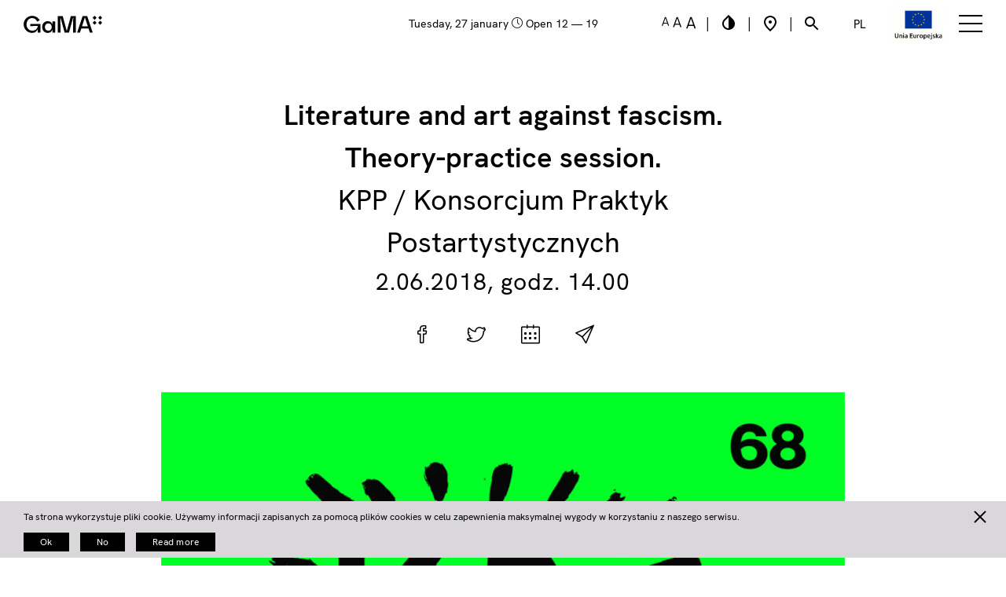

--- FILE ---
content_type: text/html; charset=UTF-8
request_url: https://arsenal.art.pl/en/event/literature-and-art-against-fascism-theory-practice-session/
body_size: 13686
content:
<!DOCTYPE html>
<html lang="pl" id="arsenalpage">
<head>
    <meta charset="utf-8"/>
    <meta http-equiv="X-UA-Compatible" content="IE=edge"/>
    <meta name="viewport" content="width=device-width, initial-scale=1"/>
    <meta name="keywords" content=""/>
    <meta name="description"
          content="Literature and art against fascism.

Theory-practice session.

Historical farce goes on. Seventy years after the Nazi hecatomb, fascists&#039; followers parade down Polish streets. Some of them dream of the Wunderwafel, arranging swastikas of chocolate wafers on the Führer&#039;s birthday cake... - Galeria Sztuki Współczesnej / Gallery of Contemporary Art"/>

    <base href="https://arsenal.art.pl/en/"/>

    <title>
                    Literature and art against fascism. Theory-practice session. - Galeria Miejska Arsenał w Poznaniu            </title>
    <!-- Latest compiled and minified CSS -->
    <link rel="stylesheet" href="https://maxcdn.bootstrapcdn.com/bootstrap/3.3.7/css/bootstrap.min.css"
          integrity="sha384-BVYiiSIFeK1dGmJRAkycuHAHRg32OmUcww7on3RYdg4Va+PmSTsz/K68vbdEjh4u" crossorigin="anonymous">
    <link rel="stylesheet" media="screen" href="https://fontlibrary.org/face/now-alt" type="text/css"/>
    <link href="https://arsenal.art.pl/content/themes/arsenal/assets/css/font-awesome.min.css" rel="stylesheet"/>
    <link href="https://arsenal.art.pl/content/themes/arsenal/assets/css/lightcase.css" rel="stylesheet"/>
    <link href="https://arsenal.art.pl/content/themes/arsenal/assets/css/aos.css?v2" rel="stylesheet"/>
    <link href="https://arsenal.art.pl/content/themes/arsenal/assets/css/main.min.css?v2025310301" rel="stylesheet"/>
    <link href="https://arsenal.art.pl/content/themes/arsenal/assets/css/custom.css?v2025310301" rel="stylesheet"/>
    <link href="https://arsenal.art.pl/content/themes/arsenal/assets/css/cookie.css" rel="stylesheet"/>
    <link rel="preconnect" href="https://fonts.gstatic.com">
    <link href="https://fonts.googleapis.com/css2?family=Alegreya:ital,wght@0,400;0,500;0,700;0,800;0,900;1,400;1,500;1,700;1,800;1,900&display=swap"
          rel="stylesheet">
    <!-- HTML5 shim and Respond.js for IE8 support of HTML5 elements and media queries -->
    <!-- WARNING: Respond.js doesn't work if you view the page via file:// -->
    <!--[if lt IE 9]>
    <script src="https://oss.maxcdn.com/html5shiv/3.7.3/html5shiv.min.js"></script>
    <script src="https://oss.maxcdn.com/respond/1.4.2/respond.min.js"></script>
    <![endif]-->
    <title>Literature and art against fascism. Theory-practice session. - Galeria Miejska Arsenał w Poznaniu</title>
	<style>img:is([sizes="auto" i], [sizes^="auto," i]) { contain-intrinsic-size: 3000px 1500px }</style>
	
		<!-- All in One SEO 4.8.1.1 - aioseo.com -->
	<meta name="description" content="Literature and art against fascism. Theory-practice session. Historical farce goes on. Seventy years after the Nazi hecatomb, fascists&#039; followers parade down Polish streets. Some of them dream of the Wunderwafel, arranging swastikas of chocolate wafers on the Führer&#039;s birthday cake. This is no laughing matter, though. During the visit in Munich, the Polish Prime Minister" />
	<meta name="robots" content="max-image-preview:large" />
	<link rel="canonical" href="https://arsenal.art.pl/en/event/literature-and-art-against-fascism-theory-practice-session/" />
	<meta name="generator" content="All in One SEO (AIOSEO) 4.8.1.1" />
		<meta property="og:locale" content="en_US" />
		<meta property="og:site_name" content="Galeria Miejska Arsenał w Poznaniu - Galeria Sztuki Współczesnej / Gallery of Contemporary Art" />
		<meta property="og:type" content="article" />
		<meta property="og:title" content="Literature and art against fascism. Theory-practice session. - Galeria Miejska Arsenał w Poznaniu" />
		<meta property="og:description" content="Literature and art against fascism. Theory-practice session. Historical farce goes on. Seventy years after the Nazi hecatomb, fascists&#039; followers parade down Polish streets. Some of them dream of the Wunderwafel, arranging swastikas of chocolate wafers on the Führer&#039;s birthday cake. This is no laughing matter, though. During the visit in Munich, the Polish Prime Minister" />
		<meta property="og:url" content="https://arsenal.art.pl/en/event/literature-and-art-against-fascism-theory-practice-session/" />
		<meta property="article:published_time" content="2018-05-17T12:15:46+02:00" />
		<meta property="article:modified_time" content="2021-05-13T11:02:01+02:00" />
		<meta name="twitter:card" content="summary_large_image" />
		<meta name="twitter:title" content="Literature and art against fascism. Theory-practice session. - Galeria Miejska Arsenał w Poznaniu" />
		<meta name="twitter:description" content="Literature and art against fascism. Theory-practice session. Historical farce goes on. Seventy years after the Nazi hecatomb, fascists&#039; followers parade down Polish streets. Some of them dream of the Wunderwafel, arranging swastikas of chocolate wafers on the Führer&#039;s birthday cake. This is no laughing matter, though. During the visit in Munich, the Polish Prime Minister" />
		<script type="application/ld+json" class="aioseo-schema">
			{"@context":"https:\/\/schema.org","@graph":[{"@type":"BreadcrumbList","@id":"https:\/\/arsenal.art.pl\/en\/event\/literature-and-art-against-fascism-theory-practice-session\/#breadcrumblist","itemListElement":[{"@type":"ListItem","@id":"https:\/\/arsenal.art.pl\/#listItem","position":1,"name":"Home","item":"https:\/\/arsenal.art.pl\/","nextItem":{"@type":"ListItem","@id":"https:\/\/arsenal.art.pl\/en\/event\/literature-and-art-against-fascism-theory-practice-session\/#listItem","name":"Literature and art against fascism. Theory-practice session."}},{"@type":"ListItem","@id":"https:\/\/arsenal.art.pl\/en\/event\/literature-and-art-against-fascism-theory-practice-session\/#listItem","position":2,"name":"Literature and art against fascism. Theory-practice session.","previousItem":{"@type":"ListItem","@id":"https:\/\/arsenal.art.pl\/#listItem","name":"Home"}}]},{"@type":"Organization","@id":"https:\/\/arsenal.art.pl\/#organization","name":"Galeria Miejska Arsena\u0142 w Poznaniu","description":"Galeria Sztuki Wsp\u00f3\u0142czesnej \/ Gallery of Contemporary Art","url":"https:\/\/arsenal.art.pl\/"},{"@type":"WebPage","@id":"https:\/\/arsenal.art.pl\/en\/event\/literature-and-art-against-fascism-theory-practice-session\/#webpage","url":"https:\/\/arsenal.art.pl\/en\/event\/literature-and-art-against-fascism-theory-practice-session\/","name":"Literature and art against fascism. Theory-practice session. - Galeria Miejska Arsena\u0142 w Poznaniu","description":"Literature and art against fascism. Theory-practice session. Historical farce goes on. Seventy years after the Nazi hecatomb, fascists' followers parade down Polish streets. Some of them dream of the Wunderwafel, arranging swastikas of chocolate wafers on the F\u00fchrer's birthday cake. This is no laughing matter, though. During the visit in Munich, the Polish Prime Minister","inLanguage":"en-US","isPartOf":{"@id":"https:\/\/arsenal.art.pl\/#website"},"breadcrumb":{"@id":"https:\/\/arsenal.art.pl\/en\/event\/literature-and-art-against-fascism-theory-practice-session\/#breadcrumblist"},"image":{"@type":"ImageObject","url":"https:\/\/arsenal.art.pl\/content\/uploads\/2018\/05\/KPP.jpg","@id":"https:\/\/arsenal.art.pl\/en\/event\/literature-and-art-against-fascism-theory-practice-session\/#mainImage","width":1200,"height":1680},"primaryImageOfPage":{"@id":"https:\/\/arsenal.art.pl\/en\/event\/literature-and-art-against-fascism-theory-practice-session\/#mainImage"},"datePublished":"2018-05-17T14:15:46+02:00","dateModified":"2021-05-13T13:02:01+02:00"},{"@type":"WebSite","@id":"https:\/\/arsenal.art.pl\/#website","url":"https:\/\/arsenal.art.pl\/","name":"Galeria Miejska Arsena\u0142 w Poznaniu","description":"Galeria Sztuki Wsp\u00f3\u0142czesnej \/ Gallery of Contemporary Art","inLanguage":"en-US","publisher":{"@id":"https:\/\/arsenal.art.pl\/#organization"}}]}
		</script>
		<!-- All in One SEO -->

<link rel="alternate" href="https://arsenal.art.pl/event/literatura-i-sztuka-w-walce-z-faszyzmem-sesja-praktyczno-teoretyczna/" hreflang="pl" />
<link rel="alternate" href="https://arsenal.art.pl/en/event/literature-and-art-against-fascism-theory-practice-session/" hreflang="en" />
<script type="text/javascript">
/* <![CDATA[ */
window._wpemojiSettings = {"baseUrl":"https:\/\/s.w.org\/images\/core\/emoji\/15.0.3\/72x72\/","ext":".png","svgUrl":"https:\/\/s.w.org\/images\/core\/emoji\/15.0.3\/svg\/","svgExt":".svg","source":{"concatemoji":"https:\/\/arsenal.art.pl\/cms\/wp-includes\/js\/wp-emoji-release.min.js?ver=6.7.2"}};
/*! This file is auto-generated */
!function(i,n){var o,s,e;function c(e){try{var t={supportTests:e,timestamp:(new Date).valueOf()};sessionStorage.setItem(o,JSON.stringify(t))}catch(e){}}function p(e,t,n){e.clearRect(0,0,e.canvas.width,e.canvas.height),e.fillText(t,0,0);var t=new Uint32Array(e.getImageData(0,0,e.canvas.width,e.canvas.height).data),r=(e.clearRect(0,0,e.canvas.width,e.canvas.height),e.fillText(n,0,0),new Uint32Array(e.getImageData(0,0,e.canvas.width,e.canvas.height).data));return t.every(function(e,t){return e===r[t]})}function u(e,t,n){switch(t){case"flag":return n(e,"\ud83c\udff3\ufe0f\u200d\u26a7\ufe0f","\ud83c\udff3\ufe0f\u200b\u26a7\ufe0f")?!1:!n(e,"\ud83c\uddfa\ud83c\uddf3","\ud83c\uddfa\u200b\ud83c\uddf3")&&!n(e,"\ud83c\udff4\udb40\udc67\udb40\udc62\udb40\udc65\udb40\udc6e\udb40\udc67\udb40\udc7f","\ud83c\udff4\u200b\udb40\udc67\u200b\udb40\udc62\u200b\udb40\udc65\u200b\udb40\udc6e\u200b\udb40\udc67\u200b\udb40\udc7f");case"emoji":return!n(e,"\ud83d\udc26\u200d\u2b1b","\ud83d\udc26\u200b\u2b1b")}return!1}function f(e,t,n){var r="undefined"!=typeof WorkerGlobalScope&&self instanceof WorkerGlobalScope?new OffscreenCanvas(300,150):i.createElement("canvas"),a=r.getContext("2d",{willReadFrequently:!0}),o=(a.textBaseline="top",a.font="600 32px Arial",{});return e.forEach(function(e){o[e]=t(a,e,n)}),o}function t(e){var t=i.createElement("script");t.src=e,t.defer=!0,i.head.appendChild(t)}"undefined"!=typeof Promise&&(o="wpEmojiSettingsSupports",s=["flag","emoji"],n.supports={everything:!0,everythingExceptFlag:!0},e=new Promise(function(e){i.addEventListener("DOMContentLoaded",e,{once:!0})}),new Promise(function(t){var n=function(){try{var e=JSON.parse(sessionStorage.getItem(o));if("object"==typeof e&&"number"==typeof e.timestamp&&(new Date).valueOf()<e.timestamp+604800&&"object"==typeof e.supportTests)return e.supportTests}catch(e){}return null}();if(!n){if("undefined"!=typeof Worker&&"undefined"!=typeof OffscreenCanvas&&"undefined"!=typeof URL&&URL.createObjectURL&&"undefined"!=typeof Blob)try{var e="postMessage("+f.toString()+"("+[JSON.stringify(s),u.toString(),p.toString()].join(",")+"));",r=new Blob([e],{type:"text/javascript"}),a=new Worker(URL.createObjectURL(r),{name:"wpTestEmojiSupports"});return void(a.onmessage=function(e){c(n=e.data),a.terminate(),t(n)})}catch(e){}c(n=f(s,u,p))}t(n)}).then(function(e){for(var t in e)n.supports[t]=e[t],n.supports.everything=n.supports.everything&&n.supports[t],"flag"!==t&&(n.supports.everythingExceptFlag=n.supports.everythingExceptFlag&&n.supports[t]);n.supports.everythingExceptFlag=n.supports.everythingExceptFlag&&!n.supports.flag,n.DOMReady=!1,n.readyCallback=function(){n.DOMReady=!0}}).then(function(){return e}).then(function(){var e;n.supports.everything||(n.readyCallback(),(e=n.source||{}).concatemoji?t(e.concatemoji):e.wpemoji&&e.twemoji&&(t(e.twemoji),t(e.wpemoji)))}))}((window,document),window._wpemojiSettings);
/* ]]> */
</script>
<style id='wp-emoji-styles-inline-css' type='text/css'>

	img.wp-smiley, img.emoji {
		display: inline !important;
		border: none !important;
		box-shadow: none !important;
		height: 1em !important;
		width: 1em !important;
		margin: 0 0.07em !important;
		vertical-align: -0.1em !important;
		background: none !important;
		padding: 0 !important;
	}
</style>
<link rel='stylesheet' id='wp-block-library-css' href='https://arsenal.art.pl/cms/wp-includes/css/dist/block-library/style.min.css?ver=6.7.2' type='text/css' media='all' />
<style id='classic-theme-styles-inline-css' type='text/css'>
/*! This file is auto-generated */
.wp-block-button__link{color:#fff;background-color:#32373c;border-radius:9999px;box-shadow:none;text-decoration:none;padding:calc(.667em + 2px) calc(1.333em + 2px);font-size:1.125em}.wp-block-file__button{background:#32373c;color:#fff;text-decoration:none}
</style>
<style id='global-styles-inline-css' type='text/css'>
:root{--wp--preset--aspect-ratio--square: 1;--wp--preset--aspect-ratio--4-3: 4/3;--wp--preset--aspect-ratio--3-4: 3/4;--wp--preset--aspect-ratio--3-2: 3/2;--wp--preset--aspect-ratio--2-3: 2/3;--wp--preset--aspect-ratio--16-9: 16/9;--wp--preset--aspect-ratio--9-16: 9/16;--wp--preset--color--black: #000000;--wp--preset--color--cyan-bluish-gray: #abb8c3;--wp--preset--color--white: #ffffff;--wp--preset--color--pale-pink: #f78da7;--wp--preset--color--vivid-red: #cf2e2e;--wp--preset--color--luminous-vivid-orange: #ff6900;--wp--preset--color--luminous-vivid-amber: #fcb900;--wp--preset--color--light-green-cyan: #7bdcb5;--wp--preset--color--vivid-green-cyan: #00d084;--wp--preset--color--pale-cyan-blue: #8ed1fc;--wp--preset--color--vivid-cyan-blue: #0693e3;--wp--preset--color--vivid-purple: #9b51e0;--wp--preset--gradient--vivid-cyan-blue-to-vivid-purple: linear-gradient(135deg,rgba(6,147,227,1) 0%,rgb(155,81,224) 100%);--wp--preset--gradient--light-green-cyan-to-vivid-green-cyan: linear-gradient(135deg,rgb(122,220,180) 0%,rgb(0,208,130) 100%);--wp--preset--gradient--luminous-vivid-amber-to-luminous-vivid-orange: linear-gradient(135deg,rgba(252,185,0,1) 0%,rgba(255,105,0,1) 100%);--wp--preset--gradient--luminous-vivid-orange-to-vivid-red: linear-gradient(135deg,rgba(255,105,0,1) 0%,rgb(207,46,46) 100%);--wp--preset--gradient--very-light-gray-to-cyan-bluish-gray: linear-gradient(135deg,rgb(238,238,238) 0%,rgb(169,184,195) 100%);--wp--preset--gradient--cool-to-warm-spectrum: linear-gradient(135deg,rgb(74,234,220) 0%,rgb(151,120,209) 20%,rgb(207,42,186) 40%,rgb(238,44,130) 60%,rgb(251,105,98) 80%,rgb(254,248,76) 100%);--wp--preset--gradient--blush-light-purple: linear-gradient(135deg,rgb(255,206,236) 0%,rgb(152,150,240) 100%);--wp--preset--gradient--blush-bordeaux: linear-gradient(135deg,rgb(254,205,165) 0%,rgb(254,45,45) 50%,rgb(107,0,62) 100%);--wp--preset--gradient--luminous-dusk: linear-gradient(135deg,rgb(255,203,112) 0%,rgb(199,81,192) 50%,rgb(65,88,208) 100%);--wp--preset--gradient--pale-ocean: linear-gradient(135deg,rgb(255,245,203) 0%,rgb(182,227,212) 50%,rgb(51,167,181) 100%);--wp--preset--gradient--electric-grass: linear-gradient(135deg,rgb(202,248,128) 0%,rgb(113,206,126) 100%);--wp--preset--gradient--midnight: linear-gradient(135deg,rgb(2,3,129) 0%,rgb(40,116,252) 100%);--wp--preset--font-size--small: 13px;--wp--preset--font-size--medium: 20px;--wp--preset--font-size--large: 36px;--wp--preset--font-size--x-large: 42px;--wp--preset--spacing--20: 0,44rem;--wp--preset--spacing--30: 0,67rem;--wp--preset--spacing--40: 1rem;--wp--preset--spacing--50: 1,5rem;--wp--preset--spacing--60: 2,25rem;--wp--preset--spacing--70: 3,38rem;--wp--preset--spacing--80: 5,06rem;--wp--preset--shadow--natural: 6px 6px 9px rgba(0, 0, 0, 0.2);--wp--preset--shadow--deep: 12px 12px 50px rgba(0, 0, 0, 0.4);--wp--preset--shadow--sharp: 6px 6px 0px rgba(0, 0, 0, 0.2);--wp--preset--shadow--outlined: 6px 6px 0px -3px rgba(255, 255, 255, 1), 6px 6px rgba(0, 0, 0, 1);--wp--preset--shadow--crisp: 6px 6px 0px rgba(0, 0, 0, 1);}:where(.is-layout-flex){gap: 0.5em;}:where(.is-layout-grid){gap: 0.5em;}body .is-layout-flex{display: flex;}.is-layout-flex{flex-wrap: wrap;align-items: center;}.is-layout-flex > :is(*, div){margin: 0;}body .is-layout-grid{display: grid;}.is-layout-grid > :is(*, div){margin: 0;}:where(.wp-block-columns.is-layout-flex){gap: 2em;}:where(.wp-block-columns.is-layout-grid){gap: 2em;}:where(.wp-block-post-template.is-layout-flex){gap: 1.25em;}:where(.wp-block-post-template.is-layout-grid){gap: 1.25em;}.has-black-color{color: var(--wp--preset--color--black) !important;}.has-cyan-bluish-gray-color{color: var(--wp--preset--color--cyan-bluish-gray) !important;}.has-white-color{color: var(--wp--preset--color--white) !important;}.has-pale-pink-color{color: var(--wp--preset--color--pale-pink) !important;}.has-vivid-red-color{color: var(--wp--preset--color--vivid-red) !important;}.has-luminous-vivid-orange-color{color: var(--wp--preset--color--luminous-vivid-orange) !important;}.has-luminous-vivid-amber-color{color: var(--wp--preset--color--luminous-vivid-amber) !important;}.has-light-green-cyan-color{color: var(--wp--preset--color--light-green-cyan) !important;}.has-vivid-green-cyan-color{color: var(--wp--preset--color--vivid-green-cyan) !important;}.has-pale-cyan-blue-color{color: var(--wp--preset--color--pale-cyan-blue) !important;}.has-vivid-cyan-blue-color{color: var(--wp--preset--color--vivid-cyan-blue) !important;}.has-vivid-purple-color{color: var(--wp--preset--color--vivid-purple) !important;}.has-black-background-color{background-color: var(--wp--preset--color--black) !important;}.has-cyan-bluish-gray-background-color{background-color: var(--wp--preset--color--cyan-bluish-gray) !important;}.has-white-background-color{background-color: var(--wp--preset--color--white) !important;}.has-pale-pink-background-color{background-color: var(--wp--preset--color--pale-pink) !important;}.has-vivid-red-background-color{background-color: var(--wp--preset--color--vivid-red) !important;}.has-luminous-vivid-orange-background-color{background-color: var(--wp--preset--color--luminous-vivid-orange) !important;}.has-luminous-vivid-amber-background-color{background-color: var(--wp--preset--color--luminous-vivid-amber) !important;}.has-light-green-cyan-background-color{background-color: var(--wp--preset--color--light-green-cyan) !important;}.has-vivid-green-cyan-background-color{background-color: var(--wp--preset--color--vivid-green-cyan) !important;}.has-pale-cyan-blue-background-color{background-color: var(--wp--preset--color--pale-cyan-blue) !important;}.has-vivid-cyan-blue-background-color{background-color: var(--wp--preset--color--vivid-cyan-blue) !important;}.has-vivid-purple-background-color{background-color: var(--wp--preset--color--vivid-purple) !important;}.has-black-border-color{border-color: var(--wp--preset--color--black) !important;}.has-cyan-bluish-gray-border-color{border-color: var(--wp--preset--color--cyan-bluish-gray) !important;}.has-white-border-color{border-color: var(--wp--preset--color--white) !important;}.has-pale-pink-border-color{border-color: var(--wp--preset--color--pale-pink) !important;}.has-vivid-red-border-color{border-color: var(--wp--preset--color--vivid-red) !important;}.has-luminous-vivid-orange-border-color{border-color: var(--wp--preset--color--luminous-vivid-orange) !important;}.has-luminous-vivid-amber-border-color{border-color: var(--wp--preset--color--luminous-vivid-amber) !important;}.has-light-green-cyan-border-color{border-color: var(--wp--preset--color--light-green-cyan) !important;}.has-vivid-green-cyan-border-color{border-color: var(--wp--preset--color--vivid-green-cyan) !important;}.has-pale-cyan-blue-border-color{border-color: var(--wp--preset--color--pale-cyan-blue) !important;}.has-vivid-cyan-blue-border-color{border-color: var(--wp--preset--color--vivid-cyan-blue) !important;}.has-vivid-purple-border-color{border-color: var(--wp--preset--color--vivid-purple) !important;}.has-vivid-cyan-blue-to-vivid-purple-gradient-background{background: var(--wp--preset--gradient--vivid-cyan-blue-to-vivid-purple) !important;}.has-light-green-cyan-to-vivid-green-cyan-gradient-background{background: var(--wp--preset--gradient--light-green-cyan-to-vivid-green-cyan) !important;}.has-luminous-vivid-amber-to-luminous-vivid-orange-gradient-background{background: var(--wp--preset--gradient--luminous-vivid-amber-to-luminous-vivid-orange) !important;}.has-luminous-vivid-orange-to-vivid-red-gradient-background{background: var(--wp--preset--gradient--luminous-vivid-orange-to-vivid-red) !important;}.has-very-light-gray-to-cyan-bluish-gray-gradient-background{background: var(--wp--preset--gradient--very-light-gray-to-cyan-bluish-gray) !important;}.has-cool-to-warm-spectrum-gradient-background{background: var(--wp--preset--gradient--cool-to-warm-spectrum) !important;}.has-blush-light-purple-gradient-background{background: var(--wp--preset--gradient--blush-light-purple) !important;}.has-blush-bordeaux-gradient-background{background: var(--wp--preset--gradient--blush-bordeaux) !important;}.has-luminous-dusk-gradient-background{background: var(--wp--preset--gradient--luminous-dusk) !important;}.has-pale-ocean-gradient-background{background: var(--wp--preset--gradient--pale-ocean) !important;}.has-electric-grass-gradient-background{background: var(--wp--preset--gradient--electric-grass) !important;}.has-midnight-gradient-background{background: var(--wp--preset--gradient--midnight) !important;}.has-small-font-size{font-size: var(--wp--preset--font-size--small) !important;}.has-medium-font-size{font-size: var(--wp--preset--font-size--medium) !important;}.has-large-font-size{font-size: var(--wp--preset--font-size--large) !important;}.has-x-large-font-size{font-size: var(--wp--preset--font-size--x-large) !important;}
:where(.wp-block-post-template.is-layout-flex){gap: 1.25em;}:where(.wp-block-post-template.is-layout-grid){gap: 1.25em;}
:where(.wp-block-columns.is-layout-flex){gap: 2em;}:where(.wp-block-columns.is-layout-grid){gap: 2em;}
:root :where(.wp-block-pullquote){font-size: 1.5em;line-height: 1.6;}
</style>
<link rel='stylesheet' id='contact-form-7-css' href='https://arsenal.art.pl/content/plugins/contact-form-7/includes/css/styles.css?ver=6.0.6' type='text/css' media='all' />
<link rel='stylesheet' id='cookie-notice-front-css' href='https://arsenal.art.pl/content/plugins/cookie-notice/css/front.min.css?ver=2.5.6' type='text/css' media='all' />
<link rel='stylesheet' id='newsletter-css' href='https://arsenal.art.pl/content/plugins/newsletter/style.css?ver=8.7.7' type='text/css' media='all' />
<script type="text/javascript" id="cookie-notice-front-js-before">
/* <![CDATA[ */
var cnArgs = {"ajaxUrl":"https:\/\/arsenal.art.pl\/cms\/wp-admin\/admin-ajax.php","nonce":"98f07c580b","hideEffect":"fade","position":"bottom","onScroll":false,"onScrollOffset":100,"onClick":false,"cookieName":"cookie_notice_accepted","cookieTime":2592000,"cookieTimeRejected":2592000,"globalCookie":false,"redirection":true,"cache":false,"revokeCookies":true,"revokeCookiesOpt":"manual"};
/* ]]> */
</script>
<script type="text/javascript" src="https://arsenal.art.pl/content/plugins/cookie-notice/js/front.min.js?ver=2.5.6" id="cookie-notice-front-js"></script>
<link rel="https://api.w.org/" href="https://arsenal.art.pl/wp-json/" /><link rel="alternate" title="oEmbed (JSON)" type="application/json+oembed" href="https://arsenal.art.pl/wp-json/oembed/1.0/embed?url=https%3A%2F%2Farsenal.art.pl%2Fen%2Fevent%2Fliterature-and-art-against-fascism-theory-practice-session%2F" />
<link rel="alternate" title="oEmbed (XML)" type="text/xml+oembed" href="https://arsenal.art.pl/wp-json/oembed/1.0/embed?url=https%3A%2F%2Farsenal.art.pl%2Fen%2Fevent%2Fliterature-and-art-against-fascism-theory-practice-session%2F&#038;format=xml" />
<meta name="tec-api-version" content="v1"><meta name="tec-api-origin" content="https://arsenal.art.pl"><link rel="alternate" href="https://arsenal.art.pl/wp-json/tribe/events/v1/" /><script type="text/javascript">
//<![CDATA[
var arsenal = {
ajaxurl: 'https://arsenal.art.pl/cms/wp-admin/admin-ajax.php',
};
//]]>
</script><link rel="icon" href="https://arsenal.art.pl/content/uploads/2024/04/cropped-fav-32x32.png" sizes="32x32" />
<link rel="icon" href="https://arsenal.art.pl/content/uploads/2024/04/cropped-fav-192x192.png" sizes="192x192" />
<link rel="apple-touch-icon" href="https://arsenal.art.pl/content/uploads/2024/04/cropped-fav-180x180.png" />
<meta name="msapplication-TileImage" content="https://arsenal.art.pl/content/uploads/2024/04/cropped-fav-270x270.png" />
		<style type="text/css" id="wp-custom-css">
			.wpcf7 .wpcf7-form-control-wrap {
    min-height: 30px;
    border-bottom: 2px solid black;
}
.wpcf7 .acceptance-legal {
    height: initial;
    border-bottom: 0;
}
.wpcf7 input {
    height: 30px;
    background-color: transparent;
    border: 0;
    font-size: 16px;
    line-height: 11px;
    margin-bottom: 20px;
    margin-top: 10px;
}
.acceptance-legal .wpcf7-list-item {
    margin:0;
    height: 16px;
}
.acceptance-legal input{
    margin-bottom: 0px;
    margin-top: 0px;
    height: 16px;
}
.link1, .link2 {
    width: 100%;
}
.wpcf7-form-control-wrap.quiz-980 {
    border:0;
}
input.wpcf7-quiz {

    display:block;
    border-bottom: 2px solid black;
}
.wpcf7-submit {
    background: black !important;
    color: white !important;
    width: 100px;
    text-align: center;
}
.quiz-980 {
    margin-top: 20px;
    display: block;
}		</style>
		

    <!-- Google Analytics -->
    <!-- End Google Analytics -->
    <style type="text/css">

        #events-section .articles .articles-row {
            margin-top: 60px;
        }

        .old-price {
            font-size: 0.8rem;
            text-decoration: line-through;
        }

        @media (min-width: 768px) {
            body.home #exhibition-section .articles article.last {
                margin-top: 0;
            }            
        }

        #page-header {
            top: 60px;
        }

        .hamburger-inner, .hamburger-inner::before, .hamburger-inner::after {
            background: #000000 !important;
        }


        #page-top,
        body.menu-open #page-top,
        body.home #page-top,
        body.scrolled #page-top {
            background: #ffffff !important;
        }

        #page-top .logo {
            background-image: url(https://arsenal.art.pl/content/themes/arsenal/assets/img/icons/alogo_black.svg?v=1.1);
        }

        #page-top .today,
        #page-top .top-bar .lang-toggle,
        #page-top .top-bar * {
            color: #000000 !important;            
        }

    </style>

    </head>
<body class="event-template-default single single-event postid-22441 cookies-not-set tribe-no-js">

<div id="page-top">

    <div class="container-fluid header-container">

        <div class="today">
            tuesday, 27 january <i class="icon-clock"></i>
                            Open 12 &mdash; 19
                    </div><!-- end .today -->

        <a class="logo" href="https://arsenal.art.pl/en/">

        </a><!-- end .logo -->
        <div class="top-bar">


            <div class="options">
                <a href="" class="set-font-size" data-font-size="normal">
                    <?xml version="1.0" encoding="UTF-8"?>
<svg width="10px" height="12px" viewBox="0 0 10 12" version="1.1" xmlns="http://www.w3.org/2000/svg" xmlns:xlink="http://www.w3.org/1999/xlink">
    <!-- Generator: Sketch 52.6 (67491) - http://www.bohemiancoding.com/sketch -->
    <title>Untitled</title>
    <desc>Created with Sketch.</desc>
    <g id="Page-1" stroke="none" stroke-width="1" fill="none" fill-rule="evenodd">
        <g id="font-normal" fill="#000000" fill-rule="nonzero">
            <path d="M7.12,9.107 L2.202,9.107 L1.3,11.686 L0.011,11.686 L4.007,0.635 L5.316,0.635 L9.312,11.686 L8.022,11.686 L7.12,9.107 Z M6.733,7.983 L4.67,2.035 L2.589,7.983 L6.733,7.983 Z" id="Shape"></path>
        </g>
    </g>
</svg>
                </a>
                <a href="" class="set-font-size" data-font-size="medium">
                    <?xml version="1.0" encoding="UTF-8"?>
<svg width="12px" height="14px" viewBox="0 0 12 14" version="1.1" xmlns="http://www.w3.org/2000/svg" xmlns:xlink="http://www.w3.org/1999/xlink">
    <!-- Generator: Sketch 52.6 (67491) - http://www.bohemiancoding.com/sketch -->
    <title>Untitled</title>
    <desc>Created with Sketch.</desc>
    <g id="Page-1" stroke="none" stroke-width="1" fill="none" fill-rule="evenodd">
        <g id="font-medium" fill="#000000" fill-rule="nonzero">
            <path d="M8.521,10.518 L2.785,10.518 L1.732,13.526 L0.228,13.526 L4.89,0.635 L6.415,0.635 L11.077,13.526 L9.573,13.526 L8.521,10.518 Z M8.069,9.207 L5.663,2.268 L3.235,9.207 L8.069,9.207 Z" id="Shape"></path>
        </g>
    </g>
</svg>
                </a>
                <a href="" class="set-font-size" data-font-size="large">
                    <?xml version="1.0" encoding="UTF-8"?>
<svg width="14px" height="16px" viewBox="0 0 14 16" version="1.1" xmlns="http://www.w3.org/2000/svg" xmlns:xlink="http://www.w3.org/1999/xlink">
    <!-- Generator: Sketch 52.6 (67491) - http://www.bohemiancoding.com/sketch -->
    <title>Untitled</title>
    <desc>Created with Sketch.</desc>
    <g id="Page-1" stroke="none" stroke-width="1" fill="none" fill-rule="evenodd">
        <g id="font-large" fill="#000000" fill-rule="nonzero">
            <path d="M10.472,11.928 L3.917,11.928 L2.714,15.366 L0.995,15.366 L6.323,0.635 L8.065,0.635 L13.393,15.366 L11.674,15.366 L10.472,11.928 Z M9.956,10.43 L7.207,2.5 L4.433,10.43 L9.956,10.43 Z" id="Shape"></path>
        </g>
    </g>
</svg>
                </a>
                <span class="separator">|</span>
                <a href="" class="contrast-toggle">
                    <svg width="24" height="24" viewBox="0 0 24 24" fill="none" xmlns="http://www.w3.org/2000/svg">
<path d="M12 4.81V19C8.69 19 6 16.37 6 13.13C6 11.57 6.62 10.1 7.75 8.99L12 4.81ZM12 2L6.35 7.56C4.9 8.99 4 10.96 4 13.13C4 17.48 7.58 21 12 21C16.42 21 20 17.48 20 13.13C20 10.96 19.1 8.99 17.65 7.56L12 2Z" fill="#000000"/>
</svg>

                </a>
                <span class="separator">|</span>
                <a href="" class="map-toggle map-open map-marker text-light">
                    <svg width="24" height="24" viewBox="0 0 24 24" fill="none" xmlns="http://www.w3.org/2000/svg">
<path d="M12 12C10.9 12 10 11.1 10 10C10 8.9 10.9 8 12 8C13.1 8 14 8.9 14 10C14 11.1 13.1 12 12 12ZM18 10.2C18 6.57 15.35 4 12 4C8.65 4 6 6.57 6 10.2C6 12.54 7.95 15.64 12 19.34C16.05 15.64 18 12.54 18 10.2ZM12 2C16.2 2 20 5.22 20 10.2C20 13.52 17.33 17.45 12 22C6.67 17.45 4 13.52 4 10.2C4 5.22 7.8 2 12 2Z" fill="#000000"/>
</svg>

                </a>
                <span class="separator">|</span>
                <a href="" class="search-toggle search-open">
                    <svg width="24" height="24" viewBox="0 0 24 24" fill="none" xmlns="http://www.w3.org/2000/svg">
<path d="M15.5 14H14.71L14.43 13.73C15.41 12.59 16 11.11 16 9.5C16 5.91 13.09 3 9.5 3C5.91 3 3 5.91 3 9.5C3 13.09 5.91 16 9.5 16C11.11 16 12.59 15.41 13.73 14.43L14 14.71V15.5L19 20.49L20.49 19L15.5 14ZM9.5 14C7.01 14 5 11.99 5 9.5C5 7.01 7.01 5 9.5 5C11.99 5 14 7.01 14 9.5C14 11.99 11.99 14 9.5 14Z" fill="#000000"/>
</svg>

                </a><!-- end .search-toggle -->
            </div>

                                        <a href="https://arsenal.art.pl/event/literatura-i-sztuka-w-walce-z-faszyzmem-sesja-praktyczno-teoretyczna/" class="lang-toggle">pl</a><!-- end .lang-toggle -->
            
            <a href="https://arsenal.art.pl/en//slider/przebudowa-budynku-galerii-miejskiej-arsenal/" style="width: 75px; display: inline-block; vertical-align: middle;">
                <img src="https://arsenal.art.pl/content/themes/arsenal/assets/img/logo_UE_new-2.jpg" style="opacity: 1; display: block; max-width: 100%;" />
            </a>

            <a href="" class="menu-toggle hamburger hamburger--spin" style="margin-left: 10px;">
            <span class="hamburger-box">
              <span class="hamburger-inner"></span>
            </span>
            </a>

            <a href="" class="search-toggle search-close hamburger hamburger--spin">
                <span class="hamburger-box">
                  <span class="hamburger-inner"></span>
                </span>
            </a>

            <a href="" class="map-toggle map-close hamburger hamburger--spin">
            <span class="hamburger-box">
              <span class="hamburger-inner"></span>
            </span>
            </a>

        </div><!-- end .top-bar -->
    </div><!-- end .container -->

</div><!-- end #page-top -->

<div id="menu-wrapper">
    <nav class="main-menu">
        <div class="container">
            <div class="row">
                <div class="col-md-4">
                    <ul class="text-left">
                        <li><a href="https://arsenal.art.pl/en/exhibition/">exhibitions</a></li>
                        <li><a href="https://arsenal.art.pl/en/event/">Events</a></li>
                        <li><a href="https://arsenal.art.pl/en/edu/">Education</a></li>
                                                                        <li><a style="text-align: left; height: auto;" href="https://bioroznorodnoscmiasta.com.pl/" target="_blank">biodiversity of livable city</a></li>
                    </ul>
                </div>
                <div class="col-md-4">
                    <ul class="text-left">
                                                                            <li><a href="https://arsenal.art.pl/en/bookstore/">Bookstore</a></li>
                            <li><a href="http://magazynrtv.com/" target="_blank">RTV Magazine</a></li>
                            <li><a href="http://pawilon.org" target="_blank">Pawilon</a></li>
                        
                    </ul>
                </div>
                <div class="col-md-4">
                    <ul class="text-left">
                                                                            <li><a href="https://arsenal.art.pl/en/archive/">Archives</a></li>
                            <li><a href="https://arsenal.art.pl/en/program-board/">Program Board</a></li>
                            <li><a href="https://arsenal.art.pl/en/about-us/">About us</a></li>
                        
                    </ul>
                </div>
            </div>
        </div>

    </nav><!-- end .social-icons -->

    <nav class="social-icons">
        <a class="facebook" target="_blank" href="http://www.facebook.com/pages/Galeria-Miejska-Arsenał/240141003810"><i class="fa fa-facebook-official"></i></a>

<a class="instagram" target="_blank" href="https://www.instagram.com/galeriamiejskaarsenal/"><i class="fa fa-instagram"></i></a>

<a class="youtube" target="_blank" href="https://www.youtube.com/channel/UCNpZ8mWQ9EX67HY6gjYBxSA"><i class="fa fa-youtube-play"></i></a>

<a class="twitter" target="_blank" href="https://twitter.com/arsenal_galeria?lang=pl"><i class="fa fa-twitter"></i></a>

    </nav><!-- end .social-icons -->
</div><!-- end #menu-wrapper -->


<div class="search-overlay">

    <form role="search" method="get" class="search-form" action="https://arsenal.art.pl/en/">
        <label>
            <input type="text" id="search-field" class="search-field"
                   placeholder="enter the search phrase and enter" value="" name="s" required/>
        </label>
    </form>

</div><!-- end .search-overlay -->

<div class="map-overlay">

    <div class="container-fluid">
        <div class="row">
            <div class="col-md-6">
                <div class="map-col">
                    <div id="map" data-lat="52.4084115" data-lng="16.93263330000002"
                         data-marker="https://arsenal.art.pl/content/themes/arsenal/assets/img/map-marker.png">
                    </div><!-- end #map -->
                </div><!-- end .map-col -->
            </div>
            <div class="col-md-1"></div>
            <div class="col-md-5 text-left">
                <div class="address-col">

                    <div class="content">
                        <div class="address">
                            <strong>Municipal Gallery Arsenał </strong>
                            <p>
                                Stary Rynek 6, 61-772 Poznań<br />
T. +48 61 852 95 02<br />
E. arsenal@arsenal.art.pl
                            </p>
                        </div><!-- end .address -->

                        <div class="opening-hours">
                            <strong>Opening hours:</strong>
                            <p>
                                Poniedziałek: nieczynne<br />
Wtorek – Piątek: 12 — 19 <br />
Sobota: 11 — 19 <br />
Niedziela: 11 — 16 <br />

                            </p>
                        </div><!-- end .opening-hours -->


                        <div class="clear"></div><!-- end .clear -->

                        <div class="newsletter">
                            <strong>Newsletter</strong>

                            <form method="post" action="https://arsenal.art.pl/en/?na=s" onsubmit="return newsletter_check(this)"
                                  target="_blank">
                                <div class="form">
                                    <div class="input-wrapper">
                                        <input type="email" name="ne" placeholder="e-mail"/>
                                        <button type="submit"></button>
                                    </div><!-- end .input-wrapper -->
                                </div><!-- end .form -->
                                <label class="checkbox">
                                    <input type="checkbox" name="rules" id="newsletter-rules-confirm" value="1" required="">
                                    <span>I have read  <a
                                                href="https://arsenal.art.pl/polityka-prywatnosci/#newsletter-rules"
                                                target="_blank">the rules </a></span>
                                </label>
                            </form>

                        </div><!-- end .newsletter -->

                        <nav class="social-icons">
                            <a class="facebook" target="_blank" href="http://www.facebook.com/pages/Galeria-Miejska-Arsenał/240141003810"><i class="fa fa-facebook-official"></i></a>

<a class="instagram" target="_blank" href="https://www.instagram.com/galeriamiejskaarsenal/"><i class="fa fa-instagram"></i></a>

<a class="youtube" target="_blank" href="https://www.youtube.com/channel/UCNpZ8mWQ9EX67HY6gjYBxSA"><i class="fa fa-youtube-play"></i></a>

<a class="twitter" target="_blank" href="https://twitter.com/arsenal_galeria?lang=pl"><i class="fa fa-twitter"></i></a>

                        </nav><!-- end .social-icons -->

                    </div><!-- end .content -->

                </div><!-- end .address-col -->
            </div>
        </div>
    </div>




    <script src="https://maps.googleapis.com/maps/api/js?v=3.exp&amp;sensor=false&amp;key=AIzaSyDfmCDqIbyF592Rc7Q1VaQZzDyqA_oItDQ"></script>

</div><!-- end .map-overlay -->






    <div id="single">

        <header data-aos="fade">
            <div class="title">Literature and art against fascism. Theory-practice session.</div><!-- end .title -->
                                                            <div class="author">KPP / Konsorcjum Praktyk Postartystycznych</div><!-- end .date -->
                
                                    <div class="date">2.06.2018, godz. 14.00</div><!-- end .date -->
                
                        <div class="icons">
                <a href="https://www.facebook.com/sharer/sharer.php?u=https://arsenal.art.pl/en/event/literature-and-art-against-fascism-theory-practice-session/"><i
                            class="icon-social-facebook"></i></a>
                <a href="https://twitter.com/home?status=https://arsenal.art.pl/en/event/literature-and-art-against-fascism-theory-practice-session/"><i class="icon-social-twitter"></i></a>
                <a href="https://arsenal.art.pl/en/calendar/22441"><i class="icon-calendar"></i></a>
                <a href="mailto:?subject=Literature and art against fascism. Theory-practice session.&amp;body=https://arsenal.art.pl/en/event/literature-and-art-against-fascism-theory-practice-session/"><i
                            class="icon-paper-plane"></i></a>
            </div><!-- end .icons -->
        </header>

        <div class="cover">
            <img data-aos="fade" src="https://arsenal.art.pl/content/uploads/2018/05/KPP-1000x1400.jpg"/>
        </div><!-- end .cover -->

        <article>
            <p>Literature and art against fascism.</p>
<p>Theory-practice session.</p>
<p>Historical farce goes on. Seventy years after the Nazi hecatomb, fascists' followers parade down Polish streets. Some of them dream of the <em>Wunderwafel</em>, arranging swastikas of chocolate wafers on the Führer's birthday cake. This is no laughing matter, though. During the visit in Munich, the Polish Prime Minister lays flowers on the graves of Nazi collaborators. At the same time, the Lublin Voivode orders the dismantling of a plaque in honour of Rosa Luxemburg, a socialist activist and thinker of Jewish descent, murdered a hundred years ago by proto-Nazis. National art museums do not rush to commemorate the heroic fight against fascism. They play possum.</p>
<p>We have no choice. We must take matters into your own hands. The time has come to refresh memory and awaken political imagination. The grassroots forces of literature and art must work in synch with the rhythm of the present, contributing to the broad front of the struggle against fascism. The Consortium of Post-artistic Practices proposes to organize a nationwide coalition of anti-fascist (post)artistic initiatives that will work on the event to be held in September 2019. We are preparing an "intellectual leaven" in Poznań. An intense practical and theoretical program will focus on the philosophical genealogy of fascism. We will delve into its anti-women's underpinnings, look at a history of actions from the borderline of art and anti-fascism, and examine the current initiatives of institutions and artistic collectives. Everything will be done with an emphasis on practical applications of critical ideas.</p>

        </article>

    </div><!-- end #single -->

        <div id="gallery-section" class="section">
        <header class="section-header">
            <h2 class="section-title">
                photo
            </h2><!-- end .section-title -->
        </header><!-- end .section-header -->

        <div class="container">
            <div class="gallery" data-aos="fade-up">
                                    <a href="https://arsenal.art.pl/content/uploads/2018/05/KKP_warsztaty_fot_irek_popek-9-1050x700.jpg" data-rel="lightcase:collection" class="has-overlay"
                       title="KKP_warsztaty_fot_irek_popek-9">
                        <img src="https://arsenal.art.pl/content/uploads/2018/05/KKP_warsztaty_fot_irek_popek-9-260x173.jpg" alt="" title="KKP_warsztaty_fot_irek_popek-9"/>
                    </a>
                                    <a href="https://arsenal.art.pl/content/uploads/2018/05/KKP_warsztaty_fot_irek_popek-11-1050x700.jpg" data-rel="lightcase:collection" class="has-overlay"
                       title="KKP_warsztaty_fot_irek_popek-11">
                        <img src="https://arsenal.art.pl/content/uploads/2018/05/KKP_warsztaty_fot_irek_popek-11-260x173.jpg" alt="" title="KKP_warsztaty_fot_irek_popek-11"/>
                    </a>
                                    <a href="https://arsenal.art.pl/content/uploads/2018/05/KKP_warsztaty_fot_irek_popek-14-1050x700.jpg" data-rel="lightcase:collection" class="has-overlay"
                       title="KKP_warsztaty_fot_irek_popek-14">
                        <img src="https://arsenal.art.pl/content/uploads/2018/05/KKP_warsztaty_fot_irek_popek-14-260x173.jpg" alt="" title="KKP_warsztaty_fot_irek_popek-14"/>
                    </a>
                                    <a href="https://arsenal.art.pl/content/uploads/2018/05/KKP_warsztaty_fot_irek_popek-19-1050x698.jpg" data-rel="lightcase:collection" class="has-overlay"
                       title="KKP_warsztaty_fot_irek_popek-19">
                        <img src="https://arsenal.art.pl/content/uploads/2018/05/KKP_warsztaty_fot_irek_popek-19-260x173.jpg" alt="" title="KKP_warsztaty_fot_irek_popek-19"/>
                    </a>
                                    <a href="https://arsenal.art.pl/content/uploads/2018/05/KKP_warsztaty_fot_irek_popek-23-1050x700.jpg" data-rel="lightcase:collection" class="has-overlay"
                       title="KKP_warsztaty_fot_irek_popek-23">
                        <img src="https://arsenal.art.pl/content/uploads/2018/05/KKP_warsztaty_fot_irek_popek-23-260x173.jpg" alt="" title="KKP_warsztaty_fot_irek_popek-23"/>
                    </a>
                                    <a href="https://arsenal.art.pl/content/uploads/2018/05/KKP_warsztaty_fot_irek_popek-35-1050x700.jpg" data-rel="lightcase:collection" class="has-overlay"
                       title="KKP_warsztaty_fot_irek_popek-35">
                        <img src="https://arsenal.art.pl/content/uploads/2018/05/KKP_warsztaty_fot_irek_popek-35-260x173.jpg" alt="" title="KKP_warsztaty_fot_irek_popek-35"/>
                    </a>
                                    <a href="https://arsenal.art.pl/content/uploads/2018/05/KKP_warsztaty_fot_irek_popek-36-1050x700.jpg" data-rel="lightcase:collection" class="has-overlay"
                       title="KKP_warsztaty_fot_irek_popek-36">
                        <img src="https://arsenal.art.pl/content/uploads/2018/05/KKP_warsztaty_fot_irek_popek-36-260x173.jpg" alt="" title="KKP_warsztaty_fot_irek_popek-36"/>
                    </a>
                                    <a href="https://arsenal.art.pl/content/uploads/2018/05/KKP_warsztaty_fot_irek_popek-38-467x700.jpg" data-rel="lightcase:collection" class="has-overlay"
                       title="KKP_warsztaty_fot_irek_popek-38">
                        <img src="https://arsenal.art.pl/content/uploads/2018/05/KKP_warsztaty_fot_irek_popek-38-173x260.jpg" alt="" title="KKP_warsztaty_fot_irek_popek-38"/>
                    </a>
                                    <a href="https://arsenal.art.pl/content/uploads/2018/05/KKP_warsztaty_fot_irek_popek-41-1050x700.jpg" data-rel="lightcase:collection" class="has-overlay"
                       title="KKP_warsztaty_fot_irek_popek-41">
                        <img src="https://arsenal.art.pl/content/uploads/2018/05/KKP_warsztaty_fot_irek_popek-41-260x173.jpg" alt="" title="KKP_warsztaty_fot_irek_popek-41"/>
                    </a>
                                    <a href="https://arsenal.art.pl/content/uploads/2018/05/KKP_warsztaty_fot_irek_popek-46-1050x697.jpg" data-rel="lightcase:collection" class="has-overlay"
                       title="KKP_warsztaty_fot_irek_popek-46">
                        <img src="https://arsenal.art.pl/content/uploads/2018/05/KKP_warsztaty_fot_irek_popek-46-260x173.jpg" alt="" title="KKP_warsztaty_fot_irek_popek-46"/>
                    </a>
                                    <a href="https://arsenal.art.pl/content/uploads/2018/05/KKP_warsztaty_fot_irek_popek-48-1050x698.jpg" data-rel="lightcase:collection" class="has-overlay"
                       title="KKP_warsztaty_fot_irek_popek-48">
                        <img src="https://arsenal.art.pl/content/uploads/2018/05/KKP_warsztaty_fot_irek_popek-48-260x173.jpg" alt="" title="KKP_warsztaty_fot_irek_popek-48"/>
                    </a>
                            </div><!-- end .gallery -->
        </div><!-- end .container -->
    </div><!-- end #gallery-section.section -->
    


<div class="bottom-section">
        <div class="section-spacer"></div>

    <div class="container" id="fcontainer">
        <div class="row" id="ftop">
            <div class="col-md-4">
                <div class="newsletter">
                    <strong class="fbig">Newsletter</strong>
                    <form method="post" action="https://arsenal.art.pl/en/?na=s" onsubmit="return newsletter_check(this)"
                          target="_blank">
                        <div class="form">
                            <div class="input-wrapper">
                                <input type="email" name="ne" placeholder="e-mail"/>
                                <button type="submit">&nbsp;</button>
                            </div><!-- end .input-wrapper -->
                        </div><!-- end .form -->
                        <label class="checkbox">
                            <input type="checkbox" name="rules" id="newsletter-rules-confirm" value="1" required="">
                            <span class="newsletter-info">I have read  <a
                                        href="https://arsenal.art.pl/rodo/#newsletter-rules"
                                        target="_blank">RODO </a></span>
                        </label>
                    </form>
                </div><!-- end .newsletter -->

            </div>
            <div class="col-md-4">
                <div class="address">
                    <strong class="fbig">Municipal Gallery Arsenał </strong>
                    <p>
                        Stary Rynek 6, 61-772 Poznań<br />
T. +48 61 852 95 02<br />
F. +48 61 852 95 01<br />
arsenal@arsenal.art.pl
                    </p>
                </div><!-- end .address -->

            </div>
            <div class="col-md-4">
                <div class="opening-hours">
                    <strong class="fbig">Opening hours:</strong>
                    <p>
                        Poniedziałek: nieczynne<br />
Wtorek – Piątek: 12 — 19 <br />
Sobota: 11 — 19 <br />
Niedziela: 11 — 16 <br />

                    </p>
                </div><!-- end .opening-hours -->

            </div>
        </div>
        <div class="row padrow">
            <div class="col-md-4">
                <nav class="social-icons" data-aos-offset="0">
                    <a class="facebook" target="_blank" href="http://www.facebook.com/pages/Galeria-Miejska-Arsenał/240141003810"><i class="fa fa-facebook-official"></i></a>

<a class="instagram" target="_blank" href="https://www.instagram.com/galeriamiejskaarsenal/"><i class="fa fa-instagram"></i></a>

<a class="youtube" target="_blank" href="https://www.youtube.com/channel/UCNpZ8mWQ9EX67HY6gjYBxSA"><i class="fa fa-youtube-play"></i></a>

<a class="twitter" target="_blank" href="https://twitter.com/arsenal_galeria?lang=pl"><i class="fa fa-twitter"></i></a>

                </nav><!-- end .social-icons -->
            </div>
            <div class="col-md-4"></div>
            <div class="col-md-4">
                <div class="logos" data-aos-offset="0">
                    <a href="http://www.poznan.pl/" class="poznan" target="_blank"></a>
                    <a href="http://bip.poznan.pl/bip/galeria-miejska-arsenal,1677/" class="bip" target="_blank"></a>
                    <a href="https://arsenal.art.pl/en//slider/przebudowa-budynku-galerii-miejskiej-arsenal/" style="width: 100px;">
                        <img src="https://arsenal.art.pl/content/themes/arsenal/assets/img/logo_UE_new_2.jpg" style="opacity: 1;" />
                    </a>
                </div><!-- end .logos -->
            </div>
        </div>
        <div id="fbottom">
        <div class="row" >
            <div class="col-md-12">
                <nav class="bottom-menu" data-aos-offset="0">
                    <ul>
                                                    <li><a href="https://arsenal.art.pl/en/press-room-2/">Press room</a></li>
                                                            <li><span class="separator">|</span></li>
                                                                                <li><a href="https://arsenal.art.pl/en/wspolpraca-2/">Cooperation</a></li>
                                                            <li><span class="separator">|</span></li>
                                                                                <li><a href="https://arsenal.art.pl/en/privacy-policy/">Privacy policy</a></li>
                                                                                                </ul>
                </nav>
            </div>
        </div>
        <div class="row">
            <div class="col-md-12">
                <div class="copyright">
                    <span class="text">&copy; Municipal Gallery Arsenał  2026</span>
                    <span class="separator"> | </span>
                    <span class="text">VAT Number 778 10 29 018</span>
                    <span class="separator"> | </span>
                    <span class="text">Regon 000278020</span>
                    <span class="separator"> | </span>
                    <span class="text">Account number: 30 1020 4027 0000 1502 0049 2793</span>
                </div><!-- end .copyright -->
            </div>
        </div>
        </div>







    </div><!-- end .container -->
</div><!-- end .bottom-section -->


<div id="page-footer">
    <div class="container">


    </div><!-- end .container -->
</div><!-- end #page-footer -->

<script src="https://arsenal.art.pl/content/themes/arsenal/assets/js/jquery.min.js"></script>
<script src="https://arsenal.art.pl/content/themes/arsenal/assets/js/slick.min.js"></script>
<script src="https://arsenal.art.pl/content/themes/arsenal/assets/js/waypoints.min.js"></script>
<script src="https://arsenal.art.pl/content/themes/arsenal/assets/js/aos.js"></script>
<script src="https://arsenal.art.pl/content/themes/arsenal/assets/js/isotope.pkgd.min.js"></script>
<script src="https://arsenal.art.pl/content/themes/arsenal/assets/js/packery-mode.pkgd.min.js"></script>
<script src="https://arsenal.art.pl/content/themes/arsenal/assets/js/jquery.easings.min.js"></script>
<script src="https://arsenal.art.pl/content/themes/arsenal/assets/js/lightcase.js"></script>
<script src="https://arsenal.art.pl/content/themes/arsenal/assets/js/js.cookie.js"></script>
<script src="https://arsenal.art.pl/content/themes/arsenal/assets/js/cart.js?v100"></script>
<script src="https://maxcdn.bootstrapcdn.com/bootstrap/3.3.7/js/bootstrap.min.js"
        integrity="sha384-Tc5IQib027qvyjSMfHjOMaLkfuWVxZxUPnCJA7l2mCWNIpG9mGCD8wGNIcPD7Txa"
        crossorigin="anonymous"></script>
<script src="https://arsenal.art.pl/content/themes/arsenal/assets/js/main.js?v100"></script>
<script type="text/javascript">
    //<![CDATA[
    if (typeof newsletter_check !== "function") {
        window.newsletter_check = function (f) {
            var re = /^([a-zA-Z0-9_\.\-\+])+\@(([a-zA-Z0-9\-]{1,})+\.)+([a-zA-Z0-9]{2,})+$/;
            if (!re.test(f.elements["ne"].value)) {
                alert("Incorrect e-mail address");
                return false;
            }
            for (var i = 1; i < 20; i++) {
                if (f.elements["np" + i] && f.elements["np" + i].required && f.elements["np" + i].value == "") {
                    alert("");
                    return false;
                }
            }
            return true;
        }
    }
    //]]>
</script>

		<script>
		( function ( body ) {
			'use strict';
			body.className = body.className.replace( /\btribe-no-js\b/, 'tribe-js' );
		} )( document.body );
		</script>
		<script> /* <![CDATA[ */var tribe_l10n_datatables = {"aria":{"sort_ascending":": activate to sort column ascending","sort_descending":": activate to sort column descending"},"length_menu":"Show _MENU_ entries","empty_table":"No data available in table","info":"Showing _START_ to _END_ of _TOTAL_ entries","info_empty":"Showing 0 to 0 of 0 entries","info_filtered":"(filtered from _MAX_ total entries)","zero_records":"No matching records found","search":"Search:","all_selected_text":"All items on this page were selected. ","select_all_link":"Select all pages","clear_selection":"Clear Selection.","pagination":{"all":"All","next":"Next","previous":"Previous"},"select":{"rows":{"0":"","_":": Selected %d rows","1":": Selected 1 row"}},"datepicker":{"dayNames":["Sunday","Monday","Tuesday","Wednesday","Thursday","Friday","Saturday"],"dayNamesShort":["Sun","Mon","Tue","Wed","Thu","Fri","Sat"],"dayNamesMin":["S","M","T","W","T","F","S"],"monthNames":["January","February","March","April","May","June","July","August","September","October","November","December"],"monthNamesShort":["January","February","March","April","May","June","July","August","September","October","November","December"],"monthNamesMin":["Jan","Feb","Mar","Apr","May","Jun","Jul","Aug","Sep","Oct","Nov","Dec"],"nextText":"Next","prevText":"Prev","currentText":"Today","closeText":"Done","today":"Today","clear":"Clear"}};/* ]]> */ </script><script type="text/javascript" src="https://arsenal.art.pl/cms/wp-includes/js/dist/hooks.min.js?ver=4d63a3d491d11ffd8ac6" id="wp-hooks-js"></script>
<script type="text/javascript" src="https://arsenal.art.pl/cms/wp-includes/js/dist/i18n.min.js?ver=5e580eb46a90c2b997e6" id="wp-i18n-js"></script>
<script type="text/javascript" id="wp-i18n-js-after">
/* <![CDATA[ */
wp.i18n.setLocaleData( { 'text direction\u0004ltr': [ 'ltr' ] } );
/* ]]> */
</script>
<script type="text/javascript" src="https://arsenal.art.pl/content/plugins/contact-form-7/includes/swv/js/index.js?ver=6.0.6" id="swv-js"></script>
<script type="text/javascript" id="contact-form-7-js-before">
/* <![CDATA[ */
var wpcf7 = {
    "api": {
        "root": "https:\/\/arsenal.art.pl\/wp-json\/",
        "namespace": "contact-form-7\/v1"
    }
};
/* ]]> */
</script>
<script type="text/javascript" src="https://arsenal.art.pl/content/plugins/contact-form-7/includes/js/index.js?ver=6.0.6" id="contact-form-7-js"></script>

		<!-- Cookie Notice plugin v2.5.6 by Hu-manity.co https://hu-manity.co/ -->
		<div id="cookie-notice" role="dialog" class="cookie-notice-hidden cookie-revoke-hidden cn-position-bottom" aria-label="Cookie Notice" style="background-color: rgba(50,50,58,1);"><div class="cookie-notice-container" style="color: #fff"><span id="cn-notice-text" class="cn-text-container">Ta strona wykorzystuje pliki cookie. Używamy informacji zapisanych za pomocą plików cookies w celu zapewnienia maksymalnej wygody w korzystaniu z naszego serwisu.</span><span id="cn-notice-buttons" class="cn-buttons-container"><a href="#" id="cn-accept-cookie" data-cookie-set="accept" class="cn-set-cookie cn-button" aria-label="Ok" style="background-color: #00a99d">Ok</a><a href="#" id="cn-refuse-cookie" data-cookie-set="refuse" class="cn-set-cookie cn-button" aria-label="No" style="background-color: #00a99d">No</a><a href="https://arsenal.art.pl/en/privacy-policy/" target="_blank" id="cn-more-info" class="cn-more-info cn-button" aria-label="Read more" style="background-color: #00a99d">Read more</a></span><span id="cn-close-notice" data-cookie-set="accept" class="cn-close-icon" title="No"></span></div>
			<div class="cookie-revoke-container" style="color: #fff"><span id="cn-revoke-text" class="cn-text-container">Możesz zmienić swoją decyzję w dowolnym momencie klikają przycisk Zmiana decyzji</span><span id="cn-revoke-buttons" class="cn-buttons-container"><a href="#" class="cn-revoke-cookie cn-button" aria-label="Zmiana decyzji" style="background-color: #00a99d">Zmiana decyzji</a></span>
			</div>
		</div>
		<!-- / Cookie Notice plugin -->
</body>
</html>

--- FILE ---
content_type: application/javascript
request_url: https://arsenal.art.pl/content/themes/arsenal/assets/js/main.js?v100
body_size: 2774
content:
(function ($) {

    var mapStyles = [{stylers: [{saturation: -100}]}],
        mapElement = document.getElementById('map'),
        map,
        myLatLng,
        markerImage = mapElement.dataset.marker,
        lat = parseFloat(mapElement.dataset.lat),
        lng = parseFloat(mapElement.dataset.lng);

    var aos_options = {
        offset: 120,
        duration: 500,
        easing: "ease-out-cubic",
        delay: 0,
        once: true,
        disable: 'mobile',
        startEvent: "DOMContentLoaded"
    };

    AOS.init(aos_options);

    var init = [];
    var x = setInterval(function () {
        init.push(AOS.init(aos_options));
        if (init.length >= 2) {
            clearInterval(x);
        }
    }, 1000);


    function setFontSize(size) {
        size = size || localStorage.getItem('font-size');
        $('body').removeClass('font-size-normal font-size-medium font-size-large').addClass('font-size-' + size);
    }

    function initializeMap() {
        var mapOptions = {
            zoom: 14,
            draggable: !('ontouchstart' in document.documentElement),
            scrollwheel: false,
            center: new google.maps.LatLng(lat, lng),
            mapTypeId: google.maps.MapTypeId.ROADMAP,
            styles: mapStyles
        }
        map = new google.maps.Map(mapElement, mapOptions);

        var markerImage = '';
        myLatLng = new google.maps.LatLng(lat, lng);
        var beachMarker = new google.maps.Marker({
            position: myLatLng,
            title: document.title,
            map: map,
            icon: markerImage
        });
    }

    google.maps.event.addDomListener(window, 'load', initializeMap);


    $.fn.imgOverlay = function () {

        $(this).each(function () {
            var $img = $(this),
                $overlay = $('<div class="img-overlay"></div>').css('background-image', 'url(' + $img.attr('src') + ')');
            $img.after($overlay);
        });

    };

    $(function () {

        var $body = $('body'),
            $menuWrapper = $('#menu-wrapper'),
            $searchOverlay = $('.search-overlay'),
            $mapOverlay = $('.map-overlay');

        $('.body-bg-toggle').on('click', function (e) {
            e.preventDefault();
            $('body').toggleClass('tmp-bg');
        });

        setFontSize();

        if (localStorage.getItem('highcontrast') === 'true') {
            $('a, body, p, div, header, section, span, strong, h1, h2, h3, h4, h5, h6').addClass('highcontrast');
        }

        $body.on('click', '.set-font-size', function (e) {
            e.preventDefault();
            let size = $(this).data('font-size');
            localStorage.setItem('font-size', size);
            setFontSize(size);
        });

        $body.on('click', '.contrast-toggle', function (e) {
            e.preventDefault();
            $('a, body, p, div, header, section, span, strong, h1, h2, h3, h4, h5, h6').toggleClass('highcontrast');

            localStorage.setItem('highcontrast', $('body').is('.highcontrast'));
        });

        $(window).on('resize', function () {
            $('a[data-rel^=lightcase]').lightcase({
                overlayOpacity: 1.0,
                showTitle: true,
                showCaption: true,
                showSequenceInfo: false,
                disableShrink: false,
                closeOnOverlayClick: false,
                maxWidth: Math.min(1050, (window.innerWidth * 0.9)),
                maxHeight: Math.min(700, (window.innerHeight * 0.9)),
                shrinkFactor: 1.0
            });
        }).trigger('resize');

        $('.scroll-to').on("click", function (e) {
            e.preventDefault();
            var scrollTop = $(window).scrollTop();
            var target = $(this).attr('href');
            if (!target) return;
            var offset = $(target).length ? $(target).offset() : {left: 0, top: 0};
            $('html, body').stop().animate({scrollTop: offset.top - 60}, 1250, "easeInOutExpo");
        });

        $body.on('click', '.dropdown', function (e) {
            $(this).toggleClass('open');
        });

        $body.on('click', '.menu-toggle', function (e) {
            e.preventDefault();
            $menuWrapper.toggleClass('open');
            $(this).toggleClass('is-active');
            $body.toggleClass('menu-open');

            $('.search-toggle').removeClass('is-active');
            $body.removeClass('search-open');
            $searchOverlay.removeClass('open');

            $('.map-toggle').removeClass('is-active');
            $body.removeClass('map-open');
            $mapOverlay.removeClass('open');

        });

        $body.on('click', '.search-toggle', function (e) {
            e.preventDefault();
            $searchOverlay.toggleClass('open');
            $('.search-toggle').toggleClass('is-active');
            $body.toggleClass('search-open');

            $('.menu-toggle').removeClass('is-active');
            $body.removeClass('menu-open');
            $menuWrapper.removeClass('open');

            $('.map-toggle').removeClass('is-active');
            $body.removeClass('map-open');
            $mapOverlay.removeClass('open');

            $('#search-field').focus();

        });

        $body.on('click', '.map-toggle', function (e) {
            e.preventDefault();
            $mapOverlay.toggleClass('open');
            $('.map-toggle').toggleClass('is-active');
            $body.toggleClass('map-open');

            console.log(window.innerWidth < 1024 && $body.is('.map-open'));

            if (window.innerWidth < 1024 && $body.is('.map-open')) {
                $('html, body').stop().animate({scrollTop: 0}, 0);
            }


            $('.menu-toggle').removeClass('is-active');
            $body.removeClass('menu-open');
            $menuWrapper.removeClass('open');

            $('.search-toggle').removeClass('is-active');
            $body.removeClass('search-open');
            $searchOverlay.removeClass('open');

            if ($body.is('.map-open')) {
                google.maps.event.trigger(map, 'resize');
                map.setCenter(myLatLng);
            }
        });

        $('.events-slider').slick({
            slidesToShow: 3,
            variableWidth: true,
            arrows: true,
            nextArrow: '<a class="slider-arrow next-arrow"><i class="icon-arrow-right-circle"></i></a>',
            prevArrow: '<a class="slider-arrow prev-arrow"><i class="icon-arrow-left-circle"></i></a>'
        });

        $('.products-slider').slick({
            arrows: true,
            nextArrow: '<a href="" class="next"><i class="icon-arrow-right"></i></a><!-- end .next -->',
            prevArrow: '<a href="" class="prev"><i class="icon-arrow-left"></i></a><!-- end .prev -->'
        });

        $('.books-slider').slick({
            slidesToShow: 4,
            slidesToScroll: 1,
            variableWidth: false,
            autoplay: true,
            autoplaySpeed: 3000,
            speed: 600,
            dots: false,
            arrows: false,
            nextArrow: '<a class="slider-arrow next-arrow"><i class="icon-arrow-right-circle"></i></a>',
            prevArrow: '<a class="slider-arrow prev-arrow"><i class="icon-arrow-left-circle"></i></a>',
            responsive: [
                {
                    breakpoint: 1024,
                    settings: {
                        slidesToShow: 3,
                        slidesToScroll: 1
                    }
                },
                {
                    breakpoint: 768,
                    settings: {
                        slidesToShow: 2,
                        slidesToScroll: 1,

                    }
                },
                {
                    breakpoint: 480,
                    settings: {
                        slidesToShow: 1,
                        slidesToScroll: 1,
                    }
                },
            ]
        });

        Cart.restore();

        var $cartWrapper = $('.cart-wrapper');

        $body.on('cart.update', function () {
            var $cartCount = $('.cart-count');
            var quantity = Cart.count();

            if ($cartCount.length === 0) {
                $('.cart-link').prepend($('<span>').addClass('cart-count').text(quantity));
            } else {
                $cartCount.text(quantity);
            }
            if ($cartWrapper.length) {
                $cartWrapper.load(window.location.href + ' #cart');
            }

        });

        $body.on('change', '.media-type', function () {
            var $this = $(this);
            $this.closest('.store-item').find('.price-value').text(parseFloat($this.data('price')).toFixed(2).replace('.', ',')).data('type', $this.val());
        });

        $('.cart-button').each(function () {
            var $this = $(this),
                type = $this.data('type'),
                id = parseInt($this.data('id'));
            if (Cart.find({id: id, type: 'paper'}) !== false) {
                $this.text($this.data('alt-text'));
            }

        });

        $body.on('click', '.cart-button', function (e) {
            e.preventDefault();
            var $this = $(this);
            var product = {
                id: $this.data('id'),
                type: $this.data('type'),
                quantity: 1
            };
            Cart.add(product).save();
            $this.text($this.data('alt-text'));
            $body.trigger('cart.update');
        });


        $body.on('change', '.cart .quantity', function () {
            var $this = $(this);
            var product = {
                id: $this.data('id'),
                type: $this.data('type'),
                quantity: $this.val()
            };
            Cart.edit(product).save();
            $body.trigger('cart.update');
        });

        $body.on('change', '.delivery-type', function () {

            var $this = $(this),
                price = $this.data('price');            
            $('.delivery-cost').text(price);
            Cookies.set('delivery', $this.val(), {path: '/'});
            $body.trigger('cart.update');
        });

        $body.trigger('cart.update');

        var pageScrolled;

        var scrollAfter = $('#video').length ? (window.innerHeight - 200) : 125;

        $(window).on('scroll', function (e) {
            scrollTop = $(window).scrollTop();

            if (scrollTop >= scrollAfter && !pageScrolled) {
                $body.addClass('scrolled');
                pageScrolled = !pageScrolled;
            } else if (scrollTop < scrollAfter && pageScrolled) {
                $body.removeClass('scrolled');
                pageScrolled = !pageScrolled;
            }

        });


        if ($body.is('.page-template-archive')) {
            $('.articles').each(function () {
                var $this = $(this),
                    $articles = $this.find('.article');

                if ($articles.length > 8) {
                    $articles.filter(':gt(7)').hide();
                    $this.append('<nav class="articles-nav"><a href="" class="load-more more">więcej</a></nav><!-- end .articles-nav -->');
                    $this.on('click', '.load-more', function (e) {
                        e.preventDefault();
                        $articles.filter(':gt(7)').show();
                        $this.find('.articles-nav').remove();
                    });
                }


            });
        }

    });

    $(window).on('load', function () {

        // $grid = $('.gallery');

        // $grid.isotope({ layoutMode: 'packery' })
    });

})(jQuery);		